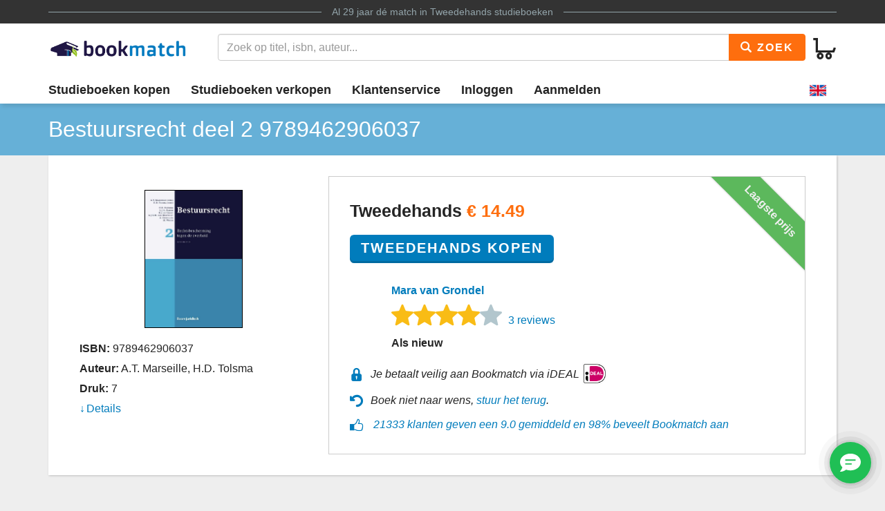

--- FILE ---
content_type: text/html
request_url: https://www.bookmatch.nl/studieboeken/9789462906037-Boom-Juridische-studieboeken---Bestuursrecht-Deel-2
body_size: 10232
content:
<!doctype html>
<html lang="nl">
<head>
	<meta charset="utf-8">
	<title>Bestuursrecht deel 2 | 9789462906037 | Tweedehands</title>
	<meta name="description" content="9789462906037 Bestuursrecht deel 2 koop je vanaf 14.49 tweedehands bij Bookmatch ✅ Geen &eacute;nkel risico ✅ Ruim 270.000 studieboeken">
	<meta name="viewport" content="width=device-width, initial-scale=1">
	<meta http-equiv="X-UA-Compatible" content="IE=edge,chrome=1">
	<meta name="robots" content="noodp,noydir"/>
	<!-- Google Tag Manager -->
<script>(function(w,d,s,l,i){w[l]=w[l]||[];w[l].push({'gtm.start':
new Date().getTime(),event:'gtm.js'});var f=d.getElementsByTagName(s)[0],
j=d.createElement(s),dl=l!='dataLayer'?'&l='+l:'';j.async=true;j.src=
'https://www.googletagmanager.com/gtm.js?id='+i+dl;f.parentNode.insertBefore(j,f);
})(window,document,'script','dataLayer','GTM-MPV25ZWH');</script>
<!-- End Google Tag Manager -->
	
	
			
		
		
		
			
	<link rel="preload" href="/assets/fonts/iconfont.woff" as="font" type="font/woff2" crossorigin> 

	<link rel="stylesheet" href="/assets/css/main_27112019_01.css">


	<style>
div.jouwbericht,div.mijnbericht{padding:10px;margin-top:5px;margin-bottom:5px;border:1px solid  #666;border-radius:5px}div.jouwbericht{float:left;background-color:#cfc}div.mijnbericht{float:right;background-color:#ccc}div.bmbericht{text-align:center;padding:10px;background-color:#53a2ca;color:#fff;border-radius:5px}div.bmbericht div.verloopdat,div.verloopdat{font-size:9px;text-align:right;margin-top:-4px}div.verloopintro{font-weight:700;border-bottom:1px solid #000}div.verloopdat{color:#777}div.bmbericht div.verloopdat{color:#fff}textarea.remarkarea{padding:10px;margin-top:5px;margin-bottom:5px;border:1px solid #666;border-radius:5px;width:892px}div#verkooptips{width:350px;float:right;background-color:#4eacdb;font-size:12px;border-radius:10px;-webkit-border-radius:10px;-moz-border-radius:10px;margin-top:0}div#verkooptips img{float:left;margin-right:14px}div.alert{padding:6px;margin-bottom:6px}div.score a{color:#fff;text-decoration:none}div.dashboard-item{position:relative;width:150px;height:150px;float:left;margin:10px;background-color:#eee}div.dashboard-header{background-color:#aaa;font-size:20px;text-align:center;padding:2px}div.dashboard-inner{padding:10px;padding-top:50px!important;text-align:center}span.dashboard-value-large{font-size:40px}span.dashboard-value-medium{font-size:30px}div.dashboard-sub{position:absolute;width:100%;bottom:0;left:0;text-align:center;padding-bottom:2px;font-size:20px}table.revtable2 td{padding:2px}
</style>
	
	
		
<meta name="google-site-verification" content="bAeB0qm51AYSWIDHF0YNcRALxyFOKGHIIIYoCaGrZpE" />
	<script>
window.Futy = { key: '6666e0dad507a' };
(function (e, t) {
var n = e.createElement(t);
n.async = true;
var f = window.Promise && window.fetch ? 'modern.js' : 'legacy.js';
n.src = 'https://v1.widget.futy.io/js/futy-widget-' + f;
var r = e.getElementsByTagName(t)[0];
r.parentNode.insertBefore(n, r);
})(document, 'script');
</script>
<link rel="canonical" href="https://www.bookmatch.nl/studieboeken/9789462906037-Boom-Juridische-studieboeken---Bestuursrecht-Deel-2" />
	<meta property="og:title" content="Bestuursrecht deel 2 | 9789462906037 | Tweedehands" />
	<meta property="og:image" content="https://www.bookmatch.nlhttps://www.bookmatch.nl/omslag/9789462906037-Bestuursrecht-deel-2_large_nw.jpg" />
	<meta property="og:description" content="9789462906037 Bestuursrecht deel 2 koop je vanaf 14.49 tweedehands bij Bookmatch ✅ Geen &eacute;nkel risico ✅ Ruim 270.000 studieboeken" />
	
	<meta name="twitter:card" content="summary_large_image" />
	
	<meta property="twitter:title" content="Bestuursrecht deel 2 | 9789462906037 | Tweedehands" />
	<meta property="twitter:image" content="https://www.bookmatch.nlhttps://www.bookmatch.nl/omslag/9789462906037-Bestuursrecht-deel-2_large_nw.jpg" />
	<meta property="twitter:description" content="9789462906037 Bestuursrecht deel 2 koop je vanaf 14.49 tweedehands bij Bookmatch ✅ Geen &eacute;nkel risico ✅ Ruim 270.000 studieboeken" />
	
	


<script type="text/javascript" src="/js/prototype.js"></script>
	<script type="text/javascript">	
	var tvprijs=0;function CheckAll(e){for(i=0,count=document.linkForm.elements.length;i<count;i++)document.linkForm.elements[i].name.substring(0,3)==e&&(document.linkForm.elements[i].checked,document.linkForm.elements[i].checked=1)}function UncheckAll(e){for(i=0,count=document.linkForm.elements.length;i<count;i++)document.linkForm.elements[i].name.substring(0,3)==e&&(document.linkForm.elements[i].checked,document.linkForm.elements[i].checked=0)}function nothingMuch(){}function nix(){}function mtoggle(e){"block"!=document.getElementById(e).style.display?document.getElementById(e).style.display="block":"none"!=document.getElementById(e).style.display&&(document.getElementById(e).style.display="none")}function hide(e){document.getElementById&&null!=document.getElementById(e)?node=document.getElementById(e).style.display="none":document.layers&&null!=document.layers[e]&&(document.layers[e].display="none")}function xhide(e){document.getElementById&&null!=document.getElementById(e)?node=document.getElementById(e).style.display="none":document.layers&&null!=document.layers[e]&&(document.layers[e].display="none")}function xshow(e){document.getElementById&&null!=document.getElementById(e)?node=document.getElementById(e).style.display="block":document.layers&&null!=document.layers[e]&&(document.layers[e].display="block")}function jvsleep(e){for(var n=new Date().getTime();new Date().getTime()<n+e;);}function confirmSubmit(e){return!!confirm(e)}
	
	
	</script>		





	<!--[if lt IE 9]>
	    <script src="//cdnjs.cloudflare.com/ajax/libs/html5shiv/3.7.3/html5shiv.js"></script>
	<![endif]-->




</head>

<body><!-- Google Tag Manager (noscript) -->
<noscript><iframe src="https://www.googletagmanager.com/ns.html?id=GTM-MPV25ZWH"
height="0" width="0" style="display:none;visibility:hidden"></iframe></noscript>
<!-- End Google Tag Manager (noscript) -->

<header>
	<div class="topline">
		<div class="container">
			<p class="tagline"><span>Al 29 jaar d&eacute; match in <a href="/" title="Tweedehands studieboeken">Tweedehands studieboeken</a></span></p>
		</div>
	</div>
	<div class="container">
		<div class="navbar-header">
			
								
			
			<button type="button" class="navbar-toggle pull-left visible-xs visible-sm" data-toggle-menu="show" data-menu-target="mainmenu">
				<span class="sr-only">Toggle navigation</span>
				<span class="icon-bar"></span>
				<span class="icon-bar"></span>
				<span class="icon-bar"></span>
				
			</button>
			
						
						
			<a href="/" class="logo"><img src="/gfx/bookmatchlogo_2020.png" srcset="/gfx/bookmatchlogo_2020.png 2x" style="height: 30px; width: 200px;" alt="Bookmatch tweedehands studieboeken logo"></a>
			
						
			
			<a href="/winkelmandje" class="btn btn-cart navbar-right">
				<span class="bm-icon bm-icon-cart"></span>
				
								
				
				
				
				<span class="btn-cart-count"></span>
			</a>
		</div>
				<div class="tools" id="tool-menu">
			<form name="search" action="/" method="get" class="header-search" id="searchBar">
				<div class="input-group search">
											<input type="hidden" name="action" value="zoek">

					<input type="search" name="q" class="form-control autocomplete search__input" placeholder="Zoek op titel, isbn, auteur...">

					<span class="input-group-btn">
						<button type="submit" class="btn btn-orange search__btn"><span class="bm-icon bm-icon-search"></span> Zoek</button>
					</span>
				</div>
			</form>
		</div>
			</div>

		<div class="messages container"></div>
	<nav role="navigation" id="mainmenu">
		<div class="container">
			<ul class="nav nav-main">
				
				<li><a href="/studieboeken-kopen">Studieboeken kopen</a></li>				<li><a href="/studieboeken-verkopen">Studieboeken verkopen</a></li>
				<li><a href="/contact">Klantenservice</a></li>
				
				
					<li><a href="/inloggen" rel="nofollow">Inloggen</a></li><li><a href="/aanmelden"  rel="nofollow">Aanmelden</a></li><li class="language-selector"><a href="/?preaction=setlang&lang=en" rel="nofollow"  title="Set language to English"><img src="https://content.bookmatch.nl/assets/images/united-kingdom.png" height="24" width="24" alt="United Kingdom flag"></a></li>	
				
				
				
			</ul>
		</div>
				
		
		
		
	</nav>
	
		
	
</header>

	<main role="main" class="">
<!-- content-block  -->


<div>	
<article>
    
	
	
	<section class="page-title">
        <div class="container page-title__container">
            <h1  class="page-title__heading"><span >Bestuursrecht deel 2</span> 9789462906037</h1>

        </div>
    </section>
    
		
	
	
    <section class="container">

        <div class="book-detail-best bm-content bm-shadow bm-background-white">

            <div class="row row-sm-height">
                <!--<div class="row-sm-height">-->
                    <div class="col-sm-4 col-sm-height">

                        <div class="book-detail-best__book-container">
                            <div class="book-cover" style="height: 200px;">
  <img class="book-cover__image"  src="/omslag/9789462906037-Bestuursrecht-deel-2_large_nw.jpg" alt="9789462906037 Bestuursrecht deel 2" >                            </div>

                            <div class="book-info margin-top-sm">
                                <div class="book-info__important">
                                    
																		
									<div class="book-info__item">
                                        <span class="book-info__label">ISBN:</span>
                                        <span class="book-info--value"><h2 style="font-size: 16px; font-weight: normal; display: inline;">9789462906037</span></h2>
                                    </div>
                                    
																		
									
									
									<div class="book-info__item">
                                        <span class="book-info__label">Auteur:</span>
                                        <span class="book-info__value">A.T. Marseille, H.D. Tolsma</span>
                                    </div>
                                    
																		
									<div class="book-info__item">
                                        <span class="book-info__label">Druk:</span>
                                        <span class="book-info__value">7</span>
                                    </div>
                                
                      
									
								</div><div class="book-info__more collapse" id="bookInfoMore"><div class="book-info__item">
                                        <span class="book-info__label">Uitgever:</span>
                                        <span class="book-info__value">Boom uitgevers Den Haag</span>
                                    </div><div class="book-info__item">
                                        <span class="book-info__label">Categorie:</span>
                                        <span class="book-info__value">Staats- en bestuursrecht</span>
                                    </div><div class="book-info__item">
                                        <span class="book-info__label">Afmetingen:</span>
                                        <span class="book-info__value">24.7 x 17.4 x 3.6 cm</span>
                                    </div><div class="book-info__item">
                                        <span class="book-info__label">Gewicht:</span>
                                        <span class="book-info__value">1026 gram</span>
                                    </div></div><div class="book-info__more collapse" id="bookInfoMore">									
									
									
                                  
                                </div>
                            							
								<a href="#bookInfoMore" data-toggle="collapse" class="book-info__readmore collapsed">Details</a>
                            							
                            
							</div>

                        </div>

                    </div>
                    <div class="col-sm-8 col-sm-height">

                        <div class="book-detail-best__buy-container">

						
						
						
						
						
						
						
						
						
						
						
						
						
												
							<div class="ribbon ribbon--top-right">Laagste prijs</div>

                            <div class="price price--large">
														
							
                                <span class="price__now">Tweedehands <span class="u-highlight">&euro; <span itemprop="lowPrice">14.49</span></span></span>
								  
  
                            </div>


                            <div class="margin-top-sm">
                                
								<form method="post" action="/index.php?action=addusedtobasket"> 
<input type='hidden' name='bm_sec_token' value='0ecb54e2f64859f6626c1d2ba0283d84b5adccfee854411495bdeb0f6eae0be249bc162f888da88498415a4b53b0ec1d0d75ccccdd6551b732f35203b89f6621' /><input type="hidden" name="boekid" value="8023199"><input type="submit" value="Tweedehands Kopen" class="btn btn-lg btn-primary btn-center"></form>
								
                            </div>
							<div class="row margin-top-lg">
							<div class="col-md-1" style="padding-right: 0;"><img src="/profilepics/nopp.png"   style="width: 50px;border: 0px solid #1f1544;border-radius: 50%; "></div>							
							<div class="col-md-11" style="padding-left: 20px;">
							<div class="">
                                
								<div>

								<span class="u-strong"><a href="/verkoper/1126559">Mara van Grondel</a></span>
 
							
								
								
								
								</div>
                            </div>

							
							
                            <div class="">
                                <div class="bm-rating-stars">
                                    <span class="bm-icon bm-icon-star fill"></span><span class="bm-icon bm-icon-star fill"></span><span class="bm-icon bm-icon-star fill"></span><span class="bm-icon bm-icon-star fill"></span><span class="bm-icon bm-icon-star"></span>
                                    <a href="/verkoper/1126559" class="bm-rating-link">3 reviews</a>
                                </div>
                            </div>
							                            

                            <div>
                                <span class="u-strong">Als nieuw</span>
                            </div>
							</div></div>

                            <div class="book-detail-best__usp-container">
                                <ul class="usp usp--small usp--vertical">
                                    <li class="usp__item"><span class="bm-icon bm-icon-lock usp__icon"></span>Je betaalt veilig aan Bookmatch via iDEAL <img src="https://content.bookmatch.nl/static/ideal-logo2024s.png" alt="iDEAL logo" title="betaal met iDEAL" style="height: 32px; margin-top: -4px;">&nbsp;&nbsp;&nbsp;&nbsp;</li>
                                    <br /><li class="usp__item"><span class="bm-icon bm-icon-back usp__icon"></span>Boek niet naar wens, <a href="/content/bestelling-terugsturen" rel="nofollow">stuur het terug</a>.</li>
									<li class="usp__item"><span class="bm-icon bm-icon-thumb-up usp__icon"></span> 
									
									
									 <a href="https://www.kiyoh.com/reviews/1047269/bookmatch?lang=nl" target="_blank">21333 klanten geven een 9.0 gemiddeld en 98% beveelt Bookmatch aan</a></li>									
									
                                </ul>
                            </div>

						
										
							
                        </div>
                    </div>
                </div>
            <!-- </div>-->
        </div>


<a name="aanbod"></a>
        <div class="bm-content-separator bm-detail-separator"><div class="pull-right"></div>


			<h2 style="text-align: left;">Meer tweedehands aanbod Bestuursrecht deel 2</h2>
        
		</div>

        <div class="bm-detail-list-header hidden-xs hidden-sm">
            <div class="row">
                <div class="col-md-3">Staat van het boek</div>
                
                <div class="col-md-5">Verkoper</div>
                <div class="col-md-4">Prijs <small>(Incl. <a href="javascript:void(0);" data-toggle="popover"  data-content="Met onze Kopersbescherming bieden we je garantie. Mocht een boek niet verzonden worden door een verkoper of kwijt raken tijdens de verzending, dan betalen we je terug. Ook mag je een boek altijd retour sturen. Kopersbescherming kost 2,49 per match.">Kopersbescherming</a> en verzenden)</small></div>
            </div>
        </div>

<div class="bm-background-white bm-content bm-detail-buy-item bm-shadow">
	<div class="row vertical-align-md">
		<div class="col-md-3 ">
			<div class="heading visible-xs visible-sm">Staat van het boek</div>
			<div class="state">Als nieuw</div>
			<div class="highlight">3 weken geleden aangeboden			
			
			</div>
			<div class="comment"></div>
			
		</div>
		
		<div class="col-md-5">
			<div class="heading visible-xs visible-sm">Verkoper</div>
			
			 
			 <div class="row">
			<div class="col-md-2" style="padding-right: 0px;"><img src="/profilepics/nopp.png"   style="width: 50px;border: 0px solid #1f1544;border-radius: 50%; "></div>			<div class="col-md-10">
			<div class="name"><a href="/verkoper/1126559" rel="nofollow">Mara van Grondel</a> 
			
			<div style="font-size: 11pt; color:#000000; font-weight: normal">Verstuurt meestal binnen 1 dag</div>			
			
			</div>
			
						<div class="bm-rating-stars">
				
				<span class="bm-icon bm-icon-star fill"></span><span class="bm-icon bm-icon-star fill"></span><span class="bm-icon bm-icon-star fill"></span><span class="bm-icon bm-icon-star fill"></span><span class="bm-icon bm-icon-star"></span>				
				
				<a href="/verkoper/1126559" rel="nofollow" class="bm-rating-link">3 reviews</a>
			
			</div>
						<ul class="list-unstyled">
				
			
				<li><a href="/wo/Universiteit_Utrecht/Rechtsgeleerdheid">Rechtsgeleerdheid</a>, <a href="/wo/Universiteit_Utrecht">Universiteit Utrecht</a></li>
				
			</ul>
			</div></div>
		</div>
		<div class="col-md-2">
			<div class="heading visible-xs visible-sm">Prijs <small>(Incl. <a href="javascript:void(0);" data-toggle="popover"  data-content="Met onze Kopersbescherming bieden we je garantie. Mocht een boek niet verzonden worden door een verkoper of kwijt raken tijdens de verzending, dan betalen we je terug. Ook mag je een boek altijd retour sturen. Kopersbescherming kost 2,49 per match.">Kopersbescherming</a> en verzenden)</small></div>
			<div class="price">&euro; 14.49</div>
		</div>
		<div class="col-md-2">
			
			
			<form method="post" action="/index.php?action=addusedtobasket"> 
<input type='hidden' name='bm_sec_token' value='0ecb54e2f64859f6626c1d2ba0283d84b5adccfee854411495bdeb0f6eae0be249bc162f888da88498415a4b53b0ec1d0d75ccccdd6551b732f35203b89f6621' /><input type="hidden" name="boekid" value="8023199"><input type="submit" value="Kopen" class="btn btn-primary btn-block btn-center"></form>
			
			<div style="text-align: center;padding-top: 4px; "><a href="/index.php?action=bieden&safematch=1&blijst[0]=8023199&boekid=8023199&vkuserid=1126559" rel="nofollow" class="btn btn-block btn-center" >of bieden</a></div>			
		</div></div>

					
		
</div>
<div class="bm-background-white bm-content bm-detail-buy-item bm-shadow">
	<div class="row vertical-align-md">
		<div class="col-md-3 ">
			<div class="heading visible-xs visible-sm">Staat van het boek</div>
			<div class="state">Redelijk</div>
			<div class="highlight">1 maand geleden aangeboden			
			
			</div>
			<div class="comment"></div>
			
		</div>
		
		<div class="col-md-5">
			<div class="heading visible-xs visible-sm">Verkoper</div>
			
			 
			 <div class="row">
			<div class="col-md-2" style="padding-right: 0px;"><img src="/profilepics/nopp.png"   style="width: 50px;border: 0px solid #1f1544;border-radius: 50%; "></div>			<div class="col-md-10">
			<div class="name"><a href="/verkoper/1012325" rel="nofollow">Abdelilah El achak</a> 
			
			<div style="font-size: 11pt; color:#000000; font-weight: normal">Verstuurt meestal binnen 1 dag</div>			
			
			</div>
			
						<ul class="list-unstyled">
				
			
				<li><a href="/wo/Universiteit_Utrecht/Rechtsgeleerdheid">Rechtsgeleerdheid</a>, <a href="/wo/Universiteit_Utrecht">Universiteit Utrecht</a></li>
				
			</ul>
			</div></div>
		</div>
		<div class="col-md-2">
			<div class="heading visible-xs visible-sm">Prijs <small>(Incl. <a href="javascript:void(0);" data-toggle="popover"  data-content="Met onze Kopersbescherming bieden we je garantie. Mocht een boek niet verzonden worden door een verkoper of kwijt raken tijdens de verzending, dan betalen we je terug. Ook mag je een boek altijd retour sturen. Kopersbescherming kost 2,49 per match.">Kopersbescherming</a> en verzenden)</small></div>
			<div class="price">&euro; 14.49</div>
		</div>
		<div class="col-md-2">
			
			
			<form method="post" action="/index.php?action=addusedtobasket"> 
<input type='hidden' name='bm_sec_token' value='0ecb54e2f64859f6626c1d2ba0283d84b5adccfee854411495bdeb0f6eae0be249bc162f888da88498415a4b53b0ec1d0d75ccccdd6551b732f35203b89f6621' /><input type="hidden" name="boekid" value="8015071"><input type="submit" value="Kopen" class="btn btn-primary btn-block btn-center"></form>
			
			<div style="text-align: center;padding-top: 4px; "><a href="/index.php?action=bieden&safematch=1&blijst[0]=8015071&boekid=8015071&vkuserid=1012325" rel="nofollow" class="btn btn-block btn-center" >of bieden</a></div>			
		</div></div>

					
		
</div>
<div class="bm-background-white bm-content bm-detail-buy-item bm-shadow">
	<div class="row vertical-align-md">
		<div class="col-md-3 ">
			<div class="heading visible-xs visible-sm">Staat van het boek</div>
			<div class="state">Als nieuw</div>
			<div class="highlight">17 maanden geleden aangeboden			
			
			</div>
			<div class="comment"></div>
			
		</div>
		
		<div class="col-md-5">
			<div class="heading visible-xs visible-sm">Verkoper</div>
			
			 
			 <div class="row">
			<div class="col-md-2" style="padding-right: 0px;"><img src="/profilepics/nopp.png"   style="width: 50px;border: 0px solid #1f1544;border-radius: 50%; "></div>			<div class="col-md-10">
			<div class="name"><a href="/verkoper/988805" rel="nofollow">ilse arnold</a> 
			
			<div style="font-size: 11pt; color:#000000; font-weight: normal">Verstuurt meestal binnen 3 dagen</div>			
			
			</div>
			
						<div class="bm-rating-stars">
				
				<span class="bm-icon bm-icon-star fill"></span><span class="bm-icon bm-icon-star fill"></span><span class="bm-icon bm-icon-star fill"></span><span class="bm-icon bm-icon-star fill"></span><span class="bm-icon bm-icon-star"></span>				
				
				<a href="/verkoper/988805" rel="nofollow" class="bm-rating-link">2 reviews</a>
			
			</div>
						<ul class="list-unstyled">
				
			
				<li><a href="/hbo/Hanzehogeschool/HBO_Rechten">HBO Rechten</a>, <a href="/hbo/Hanzehogeschool">Hanzehogeschool</a></li>
				
			</ul>
			</div></div>
		</div>
		<div class="col-md-2">
			<div class="heading visible-xs visible-sm">Prijs <small>(Incl. <a href="javascript:void(0);" data-toggle="popover"  data-content="Met onze Kopersbescherming bieden we je garantie. Mocht een boek niet verzonden worden door een verkoper of kwijt raken tijdens de verzending, dan betalen we je terug. Ook mag je een boek altijd retour sturen. Kopersbescherming kost 2,49 per match.">Kopersbescherming</a> en verzenden)</small></div>
			<div class="price">&euro; 15.49</div>
		</div>
		<div class="col-md-2">
			
			
			<form method="post" action="/index.php?action=addusedtobasket"> 
<input type='hidden' name='bm_sec_token' value='0ecb54e2f64859f6626c1d2ba0283d84b5adccfee854411495bdeb0f6eae0be249bc162f888da88498415a4b53b0ec1d0d75ccccdd6551b732f35203b89f6621' /><input type="hidden" name="boekid" value="7316154"><input type="submit" value="Kopen" class="btn btn-primary btn-block btn-center"></form>
			
			<div style="text-align: center;padding-top: 4px; "><a href="/index.php?action=bieden&safematch=1&blijst[0]=7316154&boekid=7316154&vkuserid=988805" rel="nofollow" class="btn btn-block btn-center" >of bieden</a></div>			
		</div></div>

					
	
				<div class="row vertical-align-md">

		<div class="col-md-12">
	<div id="master_7316154" style="position: relative;">
	
	
	
	
    <div class="thumbnail" style="float: left;margin:2px;height:80px; width:80px; vertical-align: middle; "   onclick="
	if(this.style.width=='400px') {
	this.style.width='80px';this.style.height='80px';
	} else {
	this.style.width='400px';this.style.height='400px';
	
	}
	
	
	" id="img_486236">
      <div style="height:100%;width:100%;background: url(/user_img/9/9/4/994bba11ccd60577ac675149b1846b14_486236_tn.jpg?refresh=302e32343232353230302031373639343733313432) center center no-repeat;background-size: 100%;">
	  &nbsp;</div>
    </div>
	
	
  
	
    <div class="thumbnail" style="float: left;margin:2px;height:80px; width:80px; vertical-align: middle; "   onclick="
	if(this.style.width=='400px') {
	this.style.width='80px';this.style.height='80px';
	} else {
	this.style.width='400px';this.style.height='400px';
	
	}
	
	
	" id="img_486237">
      <div style="height:100%;width:100%;background: url(/user_img/4/f/f/4ff2f71fded96586fb2d918e6177f022_486237_tn.jpg?refresh=302e32343232373730302031373639343733313432) center center no-repeat;background-size: 100%;">
	  &nbsp;</div>
    </div>
	
	
  </div></div></div>
		
</div>
<div class="bm-background-white bm-content bm-detail-buy-item bm-shadow">
	<div class="row vertical-align-md">
		<div class="col-md-3 ">
			<div class="heading visible-xs visible-sm">Staat van het boek</div>
			<div class="state">Als nieuw</div>
			<div class="highlight">2 maanden geleden aangeboden			
			
			</div>
			<div class="comment"></div>
			
		</div>
		
		<div class="col-md-5">
			<div class="heading visible-xs visible-sm">Verkoper</div>
			
			 
			 <div class="row">
			<div class="col-md-2" style="padding-right: 0px;"><img src="/profilepics/nopp.png"   style="width: 50px;border: 0px solid #1f1544;border-radius: 50%; "></div>			<div class="col-md-10">
			<div class="name"><a href="/verkoper/443989" rel="nofollow">Riyoshi Baboeram</a> 
			
			<div style="font-size: 11pt; color:#000000; font-weight: normal">Verstuurt meestal binnen 4 dagen</div>			
			
			</div>
			
						<div class="bm-rating-stars">
				
				<span class="bm-icon bm-icon-star fill"></span><span class="bm-icon bm-icon-star fill"></span><span class="bm-icon bm-icon-star fill"></span><span class="bm-icon bm-icon-star fill"></span><span class="bm-icon bm-icon-star fill"></span>				
				
				<a href="/verkoper/443989" rel="nofollow" class="bm-rating-link">5 reviews</a>
			
			</div>
						<ul class="list-unstyled">
				
			
				<li><a href="/wo/Universiteit_Utrecht/Rechtsgeleerdheid">Rechtsgeleerdheid</a>, <a href="/wo/Universiteit_Utrecht">Universiteit Utrecht</a></li>
				
			</ul>
			</div></div>
		</div>
		<div class="col-md-2">
			<div class="heading visible-xs visible-sm">Prijs <small>(Incl. <a href="javascript:void(0);" data-toggle="popover"  data-content="Met onze Kopersbescherming bieden we je garantie. Mocht een boek niet verzonden worden door een verkoper of kwijt raken tijdens de verzending, dan betalen we je terug. Ook mag je een boek altijd retour sturen. Kopersbescherming kost 2,49 per match.">Kopersbescherming</a> en verzenden)</small></div>
			<div class="price">&euro; 15.49</div>
		</div>
		<div class="col-md-2">
			
			
			<form method="post" action="/index.php?action=addusedtobasket"> 
<input type='hidden' name='bm_sec_token' value='0ecb54e2f64859f6626c1d2ba0283d84b5adccfee854411495bdeb0f6eae0be249bc162f888da88498415a4b53b0ec1d0d75ccccdd6551b732f35203b89f6621' /><input type="hidden" name="boekid" value="7512256"><input type="submit" value="Kopen" class="btn btn-primary btn-block btn-center"></form>
			
			<div style="text-align: center;padding-top: 4px; "><a href="/index.php?action=bieden&safematch=1&blijst[0]=7512256&boekid=7512256&vkuserid=443989" rel="nofollow" class="btn btn-block btn-center" >of bieden</a></div>			
		</div></div>

					
		
</div>
<div class="bm-background-white bm-content bm-detail-buy-item bm-shadow">
	<div class="row vertical-align-md">
		<div class="col-md-3 ">
			<div class="heading visible-xs visible-sm">Staat van het boek</div>
			<div class="state">Redelijk</div>
			<div class="highlight">2 maanden geleden aangeboden			
			
			</div>
			<div class="comment">&quot;Met potlood in gearceerd en wat geschreven. &quot;</div>
			
		</div>
		
		<div class="col-md-5">
			<div class="heading visible-xs visible-sm">Verkoper</div>
			
			 
			 <div class="row">
			<div class="col-md-2" style="padding-right: 0px;"><img src="/profilepics/nopp.png"   style="width: 50px;border: 0px solid #1f1544;border-radius: 50%; "></div>			<div class="col-md-10">
			<div class="name"><a href="/verkoper/342636" rel="nofollow">Casper Vgh</a> 
			
			<div style="font-size: 11pt; color:#000000; font-weight: normal">Verstuurt meestal binnen 3 dagen</div>			
			
			</div>
			
						<div class="bm-rating-stars">
				
				<span class="bm-icon bm-icon-star fill"></span><span class="bm-icon bm-icon-star fill"></span><span class="bm-icon bm-icon-star fill"></span><span class="bm-icon bm-icon-star fill"></span><span class="bm-icon bm-icon-star fill"></span>				
				
				<a href="/verkoper/342636" rel="nofollow" class="bm-rating-link">9 reviews</a>
			
			</div>
						<ul class="list-unstyled">
				
			
				<li><a href="/wo/Rijksuniversiteit_Groningen/Nederlands_recht">Nederlands recht</a>, <a href="/wo/Rijksuniversiteit_Groningen">Rijksuniversiteit Groningen</a></li>
				
			</ul>
			</div></div>
		</div>
		<div class="col-md-2">
			<div class="heading visible-xs visible-sm">Prijs <small>(Incl. <a href="javascript:void(0);" data-toggle="popover"  data-content="Met onze Kopersbescherming bieden we je garantie. Mocht een boek niet verzonden worden door een verkoper of kwijt raken tijdens de verzending, dan betalen we je terug. Ook mag je een boek altijd retour sturen. Kopersbescherming kost 2,49 per match.">Kopersbescherming</a> en verzenden)</small></div>
			<div class="price">&euro; 16.49</div>
		</div>
		<div class="col-md-2">
			
			
			<form method="post" action="/index.php?action=addusedtobasket"> 
<input type='hidden' name='bm_sec_token' value='0ecb54e2f64859f6626c1d2ba0283d84b5adccfee854411495bdeb0f6eae0be249bc162f888da88498415a4b53b0ec1d0d75ccccdd6551b732f35203b89f6621' /><input type="hidden" name="boekid" value="7975341"><input type="submit" value="Kopen" class="btn btn-primary btn-block btn-center"></form>
			
			<div style="text-align: center;padding-top: 4px; "><a href="/index.php?action=bieden&safematch=1&blijst[0]=7975341&boekid=7975341&vkuserid=342636" rel="nofollow" class="btn btn-block btn-center" >of bieden</a></div>			
		</div></div>

					
		
</div>
<div class="bm-background-white bm-content bm-detail-buy-item bm-shadow">
	<div class="row vertical-align-md">
		<div class="col-md-3 ">
			<div class="heading visible-xs visible-sm">Staat van het boek</div>
			<div class="state">Als nieuw</div>
			<div class="highlight">1 maand geleden aangeboden			
			
			</div>
			<div class="comment"></div>
			
		</div>
		
		<div class="col-md-5">
			<div class="heading visible-xs visible-sm">Verkoper</div>
			
			 
			 <div class="row">
			<div class="col-md-2" style="padding-right: 0px;"><img src="/profilepics/nopp.png"   style="width: 50px;border: 0px solid #1f1544;border-radius: 50%; "></div>			<div class="col-md-10">
			<div class="name"><a href="/verkoper/834011" rel="nofollow">Roy Van den Berg</a> 
			
			<div style="font-size: 11pt; color:#000000; font-weight: normal">Verstuurt meestal binnen 4 dagen</div>			
			
			</div>
			
						<div class="bm-rating-stars">
				
				<span class="bm-icon bm-icon-star fill"></span><span class="bm-icon bm-icon-star fill"></span><span class="bm-icon bm-icon-star fill"></span><span class="bm-icon bm-icon-star fill"></span><span class="bm-icon bm-icon-star fill"></span>				
				
				<a href="/verkoper/834011" rel="nofollow" class="bm-rating-link">7 reviews</a>
			
			</div>
						<ul class="list-unstyled">
				
			
				<li><a href="/wo/Erasmus_Universiteit_Rotterdam/Economie_en_Rechten">Economie en Rechten</a>, <a href="/wo/Erasmus_Universiteit_Rotterdam">Erasmus Universiteit Rotterdam</a></li>
				
			</ul>
			</div></div>
		</div>
		<div class="col-md-2">
			<div class="heading visible-xs visible-sm">Prijs <small>(Incl. <a href="javascript:void(0);" data-toggle="popover"  data-content="Met onze Kopersbescherming bieden we je garantie. Mocht een boek niet verzonden worden door een verkoper of kwijt raken tijdens de verzending, dan betalen we je terug. Ook mag je een boek altijd retour sturen. Kopersbescherming kost 2,49 per match.">Kopersbescherming</a> en verzenden)</small></div>
			<div class="price">&euro; 16.49</div>
		</div>
		<div class="col-md-2">
			
			
			<form method="post" action="/index.php?action=addusedtobasket"> 
<input type='hidden' name='bm_sec_token' value='0ecb54e2f64859f6626c1d2ba0283d84b5adccfee854411495bdeb0f6eae0be249bc162f888da88498415a4b53b0ec1d0d75ccccdd6551b732f35203b89f6621' /><input type="hidden" name="boekid" value="8014378"><input type="submit" value="Kopen" class="btn btn-primary btn-block btn-center"></form>
			
			<div style="text-align: center;padding-top: 4px; "><a href="/index.php?action=bieden&safematch=1&blijst[0]=8014378&boekid=8014378&vkuserid=834011" rel="nofollow" class="btn btn-block btn-center" >of bieden</a></div>			
		</div></div>

					
		
</div>
<div class="bm-background-white bm-content bm-detail-buy-item bm-shadow">
	<div class="row vertical-align-md">
		<div class="col-md-3 ">
			<div class="heading visible-xs visible-sm">Staat van het boek</div>
			<div class="state">Goed</div>
			<div class="highlight">2 weken geleden aangeboden			
			
			</div>
			<div class="comment"></div>
			
		</div>
		
		<div class="col-md-5">
			<div class="heading visible-xs visible-sm">Verkoper</div>
			
			 
			 <div class="row">
			<div class="col-md-2" style="padding-right: 0px;"><img src="/profilepics/nopp.png"   style="width: 50px;border: 0px solid #1f1544;border-radius: 50%; "></div>			<div class="col-md-10">
			<div class="name"><a href="/verkoper/938858" rel="nofollow">Manon Baaijens</a> 
			
			<div style="font-size: 11pt; color:#000000; font-weight: normal">Verstuurt meestal binnen 1 dag</div>			
			
			</div>
			
						<div class="bm-rating-stars">
				
				<span class="bm-icon bm-icon-star fill"></span><span class="bm-icon bm-icon-star fill"></span><span class="bm-icon bm-icon-star fill"></span><span class="bm-icon bm-icon-star fill"></span><span class="bm-icon bm-icon-star fill"></span>				
				
				<a href="/verkoper/938858" rel="nofollow" class="bm-rating-link">15 reviews</a>
			
			</div>
						<ul class="list-unstyled">
				
			
				<li><a href="/wo/Universiteit_Leiden/Rechten">Rechten</a>, <a href="/wo/Universiteit_Leiden">Universiteit Leiden</a></li>
				
			</ul>
			</div></div>
		</div>
		<div class="col-md-2">
			<div class="heading visible-xs visible-sm">Prijs <small>(Incl. <a href="javascript:void(0);" data-toggle="popover"  data-content="Met onze Kopersbescherming bieden we je garantie. Mocht een boek niet verzonden worden door een verkoper of kwijt raken tijdens de verzending, dan betalen we je terug. Ook mag je een boek altijd retour sturen. Kopersbescherming kost 2,49 per match.">Kopersbescherming</a> en verzenden)</small></div>
			<div class="price">&euro; 17.49</div>
		</div>
		<div class="col-md-2">
			
			
			<form method="post" action="/index.php?action=addusedtobasket"> 
<input type='hidden' name='bm_sec_token' value='0ecb54e2f64859f6626c1d2ba0283d84b5adccfee854411495bdeb0f6eae0be249bc162f888da88498415a4b53b0ec1d0d75ccccdd6551b732f35203b89f6621' /><input type="hidden" name="boekid" value="8027251"><input type="submit" value="Kopen" class="btn btn-primary btn-block btn-center"></form>
			
			<div style="text-align: center;padding-top: 4px; "><a href="/index.php?action=bieden&safematch=1&blijst[0]=8027251&boekid=8027251&vkuserid=938858" rel="nofollow" class="btn btn-block btn-center" >of bieden</a></div>			
		</div></div>

					
		
</div>
<div class="bm-background-white bm-content bm-detail-buy-item bm-shadow">
	<div class="row vertical-align-md">
		<div class="col-md-3 ">
			<div class="heading visible-xs visible-sm">Staat van het boek</div>
			<div class="state">Als nieuw</div>
			<div class="highlight">2 weken geleden aangeboden			
			
			</div>
			<div class="comment"></div>
			
		</div>
		
		<div class="col-md-5">
			<div class="heading visible-xs visible-sm">Verkoper</div>
			
			 
			 <div class="row">
			<div class="col-md-2" style="padding-right: 0px;"><img src="/profilepics/nopp.png"   style="width: 50px;border: 0px solid #1f1544;border-radius: 50%; "></div>			<div class="col-md-10">
			<div class="name"><a href="/verkoper/991743" rel="nofollow">Laura  Boeken</a> 
			
			<div style="font-size: 11pt; color:#000000; font-weight: normal">Verstuurt meestal binnen 2 dagen</div>			
			
			</div>
			
						<div class="bm-rating-stars">
				
				<span class="bm-icon bm-icon-star fill"></span><span class="bm-icon bm-icon-star fill"></span><span class="bm-icon bm-icon-star fill"></span><span class="bm-icon bm-icon-star fill"></span><span class="bm-icon bm-icon-star fill"></span>				
				
				<a href="/verkoper/991743" rel="nofollow" class="bm-rating-link">6 reviews</a>
			
			</div>
						<ul class="list-unstyled">
				
			
				<li><a href="/wo/Universiteit_Leiden/Rechten">Rechten</a>, <a href="/wo/Universiteit_Leiden">Universiteit Leiden</a></li>
				
			</ul>
			</div></div>
		</div>
		<div class="col-md-2">
			<div class="heading visible-xs visible-sm">Prijs <small>(Incl. <a href="javascript:void(0);" data-toggle="popover"  data-content="Met onze Kopersbescherming bieden we je garantie. Mocht een boek niet verzonden worden door een verkoper of kwijt raken tijdens de verzending, dan betalen we je terug. Ook mag je een boek altijd retour sturen. Kopersbescherming kost 2,49 per match.">Kopersbescherming</a> en verzenden)</small></div>
			<div class="price">&euro; 17.49</div>
		</div>
		<div class="col-md-2">
			
			
			<form method="post" action="/index.php?action=addusedtobasket"> 
<input type='hidden' name='bm_sec_token' value='0ecb54e2f64859f6626c1d2ba0283d84b5adccfee854411495bdeb0f6eae0be249bc162f888da88498415a4b53b0ec1d0d75ccccdd6551b732f35203b89f6621' /><input type="hidden" name="boekid" value="7331289"><input type="submit" value="Kopen" class="btn btn-primary btn-block btn-center"></form>
			
			<div style="text-align: center;padding-top: 4px; "><a href="/index.php?action=bieden&safematch=1&blijst[0]=7331289&boekid=7331289&vkuserid=991743" rel="nofollow" class="btn btn-block btn-center" >of bieden</a></div>			
		</div></div>

					
		
</div>
<div class="bm-background-white bm-content bm-detail-buy-item bm-shadow">
	<div class="row vertical-align-md">
		<div class="col-md-3 ">
			<div class="heading visible-xs visible-sm">Staat van het boek</div>
			<div class="state">Als nieuw</div>
			<div class="highlight">2 weken geleden aangeboden			
			
			</div>
			<div class="comment">&quot;Zo goed als nieuw, niet gebruikt. &quot;</div>
			
		</div>
		
		<div class="col-md-5">
			<div class="heading visible-xs visible-sm">Verkoper</div>
			
			 
			 <div class="row">
			<div class="col-md-2" style="padding-right: 0px;"><img src="/profilepics/nopp.png"   style="width: 50px;border: 0px solid #1f1544;border-radius: 50%; "></div>			<div class="col-md-10">
			<div class="name"><a href="/verkoper/435335" rel="nofollow">Ella den Hollander</a> 
			
			<div style="font-size: 11pt; color:#000000; font-weight: normal">Verstuurt meestal binnen 5 dagen</div>			
			
			</div>
			
						<div class="bm-rating-stars">
				
				<span class="bm-icon bm-icon-star fill"></span><span class="bm-icon bm-icon-star fill"></span><span class="bm-icon bm-icon-star fill"></span><span class="bm-icon bm-icon-star fill"></span><span class="bm-icon bm-icon-star fill"></span>				
				
				<a href="/verkoper/435335" rel="nofollow" class="bm-rating-link">2 reviews</a>
			
			</div>
						<ul class="list-unstyled">
				
			
				<li><a href="/wo/Universiteit_Utrecht/Rechtsgeleerdheid">Rechtsgeleerdheid</a>, <a href="/wo/Universiteit_Utrecht">Universiteit Utrecht</a></li>
				
			</ul>
			</div></div>
		</div>
		<div class="col-md-2">
			<div class="heading visible-xs visible-sm">Prijs <small>(Incl. <a href="javascript:void(0);" data-toggle="popover"  data-content="Met onze Kopersbescherming bieden we je garantie. Mocht een boek niet verzonden worden door een verkoper of kwijt raken tijdens de verzending, dan betalen we je terug. Ook mag je een boek altijd retour sturen. Kopersbescherming kost 2,49 per match.">Kopersbescherming</a> en verzenden)</small></div>
			<div class="price">&euro; 17.49</div>
		</div>
		<div class="col-md-2">
			
			
			<form method="post" action="/index.php?action=addusedtobasket"> 
<input type='hidden' name='bm_sec_token' value='0ecb54e2f64859f6626c1d2ba0283d84b5adccfee854411495bdeb0f6eae0be249bc162f888da88498415a4b53b0ec1d0d75ccccdd6551b732f35203b89f6621' /><input type="hidden" name="boekid" value="7513713"><input type="submit" value="Kopen" class="btn btn-primary btn-block btn-center"></form>
			
			<div style="text-align: center;padding-top: 4px; "><a href="/index.php?action=bieden&safematch=1&blijst[0]=7513713&boekid=7513713&vkuserid=435335" rel="nofollow" class="btn btn-block btn-center" >of bieden</a></div>			
		</div></div>

					
		
</div>
<div class="bm-background-white bm-content bm-detail-buy-item bm-shadow">
	<div class="row vertical-align-md">
		<div class="col-md-3 ">
			<div class="heading visible-xs visible-sm">Staat van het boek</div>
			<div class="state">Goed</div>
			<div class="highlight">1 dag geleden aangeboden			
			
			</div>
			<div class="comment"></div>
			
		</div>
		
		<div class="col-md-5">
			<div class="heading visible-xs visible-sm">Verkoper</div>
			
			 
			 <div class="row">
			<div class="col-md-2" style="padding-right: 0px;"><img src="/profilepics/nopp.png"   style="width: 50px;border: 0px solid #1f1544;border-radius: 50%; "></div>			<div class="col-md-10">
			<div class="name"><a href="/verkoper/1042699" rel="nofollow">Dioza da Silva Lobo</a> 
			
			<div style="font-size: 11pt; color:#000000; font-weight: normal">Verstuurt meestal binnen 5 dagen</div>			
			
			</div>
			
						<div class="bm-rating-stars">
				
				<span class="bm-icon bm-icon-star fill"></span><span class="bm-icon bm-icon-star fill"></span><span class="bm-icon bm-icon-star fill"></span><span class="bm-icon bm-icon-star fill"></span><span class="bm-icon bm-icon-star fill"></span>				
				
				<a href="/verkoper/1042699" rel="nofollow" class="bm-rating-link">4 reviews</a>
			
			</div>
						<ul class="list-unstyled">
				
			
				<li><a href="/wo/Universiteit_van_Amsterdam/Rechtsgeleerdheid">Rechtsgeleerdheid</a>, <a href="/wo/Universiteit_van_Amsterdam">Universiteit van Amsterdam</a></li>
				
			</ul>
			</div></div>
		</div>
		<div class="col-md-2">
			<div class="heading visible-xs visible-sm">Prijs <small>(Incl. <a href="javascript:void(0);" data-toggle="popover"  data-content="Met onze Kopersbescherming bieden we je garantie. Mocht een boek niet verzonden worden door een verkoper of kwijt raken tijdens de verzending, dan betalen we je terug. Ook mag je een boek altijd retour sturen. Kopersbescherming kost 2,49 per match.">Kopersbescherming</a> en verzenden)</small></div>
			<div class="price">&euro; 17.49</div>
		</div>
		<div class="col-md-2">
			
			
			<form method="post" action="/index.php?action=addusedtobasket"> 
<input type='hidden' name='bm_sec_token' value='0ecb54e2f64859f6626c1d2ba0283d84b5adccfee854411495bdeb0f6eae0be249bc162f888da88498415a4b53b0ec1d0d75ccccdd6551b732f35203b89f6621' /><input type="hidden" name="boekid" value="7909874"><input type="submit" value="Kopen" class="btn btn-primary btn-block btn-center"></form>
			
			<div style="text-align: center;padding-top: 4px; "><a href="/index.php?action=bieden&safematch=1&blijst[0]=7909874&boekid=7909874&vkuserid=1042699" rel="nofollow" class="btn btn-block btn-center" >of bieden</a></div>			
		</div></div>

					
	
				<div class="row vertical-align-md">

		<div class="col-md-12">
	<div id="master_7909874" style="position: relative;">
	
	
	
	
    <div class="thumbnail" style="float: left;margin:2px;height:80px; width:80px; vertical-align: middle; "   onclick="
	if(this.style.width=='400px') {
	this.style.width='80px';this.style.height='80px';
	} else {
	this.style.width='400px';this.style.height='400px';
	
	}
	
	
	" id="img_443980">
      <div style="height:100%;width:100%;background: url(/user_img/3/1/2/3126ebbce8b47f0060b874cc94b121c8_443980_tn.jpg?refresh=302e32363136343130302031373639343733313432) center center no-repeat;background-size: 100%;">
	  &nbsp;</div>
    </div>
	
	
  </div></div></div>
		
</div>        <nav class="text-center">
            <ul class="pagination"><li class="disabled"><a href="#">&laquo;</a></li><li  class="active"><a href="/studieboeken/9789462906037-Boom-Juridische-studieboeken---Bestuursrecht-Deel-2?page=1#aanbod">1</a></li><li><a href="/studieboeken/9789462906037-Boom-Juridische-studieboeken---Bestuursrecht-Deel-2?page=2#aanbod">2</a></li><li><a href="/studieboeken/9789462906037-Boom-Juridische-studieboeken---Bestuursrecht-Deel-2?page=3#aanbod">3</a></li><li><a href="/studieboeken/9789462906037-Boom-Juridische-studieboeken---Bestuursrecht-Deel-2?page=4#aanbod">4</a></li><li><a href="/studieboeken/9789462906037-Boom-Juridische-studieboeken---Bestuursrecht-Deel-2?page=5#aanbod">5</a></li><li><a href="/studieboeken/9789462906037-Boom-Juridische-studieboeken---Bestuursrecht-Deel-2?page=6#aanbod">6</a></li><li><a href="/studieboeken/9789462906037-Boom-Juridische-studieboeken---Bestuursrecht-Deel-2?page=7#aanbod">7</a></li><li><a href="/studieboeken/9789462906037-Boom-Juridische-studieboeken---Bestuursrecht-Deel-2?page=8#aanbod">8</a></li><li><a href="/studieboeken/9789462906037-Boom-Juridische-studieboeken---Bestuursrecht-Deel-2?page=9#aanbod">9</a></li><li><a href="/studieboeken/9789462906037-Boom-Juridische-studieboeken---Bestuursrecht-Deel-2?page=10#aanbod">10</a></li><li><a href="/studieboeken/9789462906037-Boom-Juridische-studieboeken---Bestuursrecht-Deel-2?page=2#aanbod">&raquo;</a></li></ul></nav> 	</div>	
	</section>

    <section class="container">

       
        <div class="bm-background-white bm-shadow">
	     <div class="bm-background-blue bm-content bm-content-separator">
                <h3>Wellicht staan deze boeken ook op je lijst</h3>
            </div>
			            <div class="bm-content">

	
	  <div class="carousel carousel-book slide" data-ride="carousel" data-type="multi" data-interval="false">
    <ol class="carousel-indicators">
  <li data-slide-to="0" class=""></li>
</ol>
	<div class="carousel-inner">

	
						<div class="item active">
            <div class="col-md-3 col-sm-4 col-xs-12">
                <div class="book">
                    <div class="cover">
                        <a href="/studieboeken/9789013172782-Collegebundel-2023-2024" title="Collegebundel 2023-2024"><img src="https://images.bookmatch.nl/omslag/9789/013/172/9789013172782/9789013172782_VRK.jpg" style="height: 210px;" alt="Collegebundel 2023-2024"></a>
                    </div>
                    <h3 class="title"><a href="/studieboeken/9789013172782-Collegebundel-2023-2024">Collegebundel 2023-2024</a></h3>
                    <div class="school"> </div>
                    <div class="footer">
                        <span class="price">vanaf &euro;&nbsp;17.49</span>
                    </div>
                </div>
            </div>
        </div>

				
						<div class="item ">
            <div class="col-md-3 col-sm-4 col-xs-12">
                <div class="book">
                    <div class="cover">
                        <a href="/studieboeken/9789013158298-Compendium-Burgerlijk-procesrecht" title="Compendium Burgerlijk procesrecht"><img src="https://images.bookmatch.nl/omslag/9789/013/158/9789013158298/9789013158298_VRK.jpg" style="height: 210px;" alt="Compendium Burgerlijk procesrecht"></a>
                    </div>
                    <h3 class="title"><a href="/studieboeken/9789013158298-Compendium-Burgerlijk-procesrecht">Compendium Burgerlijk procesrecht</a></h3>
                    <div class="school"> </div>
                    <div class="footer">
                        <span class="price">vanaf &euro;&nbsp;16.99</span>
                    </div>
                </div>
            </div>
        </div>

				
						<div class="item ">
            <div class="col-md-3 col-sm-4 col-xs-12">
                <div class="book">
                    <div class="cover">
                        <a href="/studieboeken/9789013164336-De-kern-van-het-ondernemingsrecht" title="De kern van het ondernemingsrecht"><img src="https://images.bookmatch.nl/omslag/9789/013/164/9789013164336/9789013164336_VRK.jpg" style="height: 210px;" alt="De kern van het ondernemingsrecht"></a>
                    </div>
                    <h3 class="title"><a href="/studieboeken/9789013164336-De-kern-van-het-ondernemingsrecht">De kern van het ondernemingsrecht</a></h3>
                    <div class="school"> </div>
                    <div class="footer">
                        <span class="price">vanaf &euro;&nbsp;12.49</span>
                    </div>
                </div>
            </div>
        </div>

				
						<div class="item ">
            <div class="col-md-3 col-sm-4 col-xs-12">
                <div class="book">
                    <div class="cover">
                        <a href="/studieboeken/9789013146257-Onrechtmatige-daad" title="Onrechtmatige daad"><img src="https://images.bookmatch.nl/omslag/9789/013/146/9789013146257/9789013146257_VRK.jpg" style="height: 210px;" alt="Onrechtmatige daad"></a>
                    </div>
                    <h3 class="title"><a href="/studieboeken/9789013146257-Onrechtmatige-daad">Onrechtmatige daad</a></h3>
                    <div class="school"> </div>
                    <div class="footer">
                        <span class="price">vanaf &euro;&nbsp;22.49</span>
                    </div>
                </div>
            </div>
        </div>

				
						<div class="item ">
            <div class="col-md-3 col-sm-4 col-xs-12">
                <div class="book">
                    <div class="cover">
                        <a href="/studieboeken/9789069167046-Onderzoeksvaardigheden--Research-skills" title="Onderzoeksvaardigheden = Research skills"><img src="https://images.bookmatch.nl/omslag/9789/069/167/9789069167046/9789069167046_VRK.jpg" style="height: 210px;" alt="Onderzoeksvaardigheden = Research skills"></a>
                    </div>
                    <h3 class="title"><a href="/studieboeken/9789069167046-Onderzoeksvaardigheden--Research-skills">Onderzoeksvaardigheden = Research skills</a></h3>
                    <div class="school"> </div>
                    <div class="footer">
                        <span class="price">vanaf &euro;&nbsp;17.49</span>
                    </div>
                </div>
            </div>
        </div>

				
						<div class="item ">
            <div class="col-md-3 col-sm-4 col-xs-12">
                <div class="book">
                    <div class="cover">
                        <a href="/studieboeken/9789043024693-Ortganisatiestructuren--XTRA-toegangscode" title="Ortganisatiestructuren + XTRA toegangscode"><img src="https://images.bookmatch.nl/omslag/9789/043/024/9789043024693/9789043024693_VRK.jpg" style="height: 210px;" alt="Ortganisatiestructuren + XTRA toegangscode"></a>
                    </div>
                    <h3 class="title"><a href="/studieboeken/9789043024693-Ortganisatiestructuren--XTRA-toegangscode">Ortganisatiestructuren + XTRA toegangscode</a></h3>
                    <div class="school"> </div>
                    <div class="footer">
                        <span class="price">vanaf &euro;&nbsp;20.49</span>
                    </div>
                </div>
            </div>
        </div>

				
						<div class="item ">
            <div class="col-md-3 col-sm-4 col-xs-12">
                <div class="book">
                    <div class="cover">
                        <a href="/studieboeken/9789013178739-Collegebundel-2025-2026" title="Collegebundel 2025-2026"><img src="https://images.bookmatch.nl/omslag/9789/013/178/9789013178739/9789013178739_VRK.jpg" style="height: 210px;" alt="Collegebundel 2025-2026"></a>
                    </div>
                    <h3 class="title"><a href="/studieboeken/9789013178739-Collegebundel-2025-2026">Collegebundel 2025-2026</a></h3>
                    <div class="school"> </div>
                    <div class="footer">
                        <span class="price">vanaf &euro;&nbsp;52.49</span>
                    </div>
                </div>
            </div>
        </div>

				
    </div>
    <!-- Controls -->
    <a class="left carousel-control" href="#carousel-example-generic" role="button" data-slide="prev">
        <span class="bm-icon bm-icon-arrow-left" aria-hidden="true"></span>
        <span class="sr-only">Previous</span>
    </a>
    <a class="right carousel-control" href="#carousel-example-generic" role="button" data-slide="next">
        <span class="bm-icon bm-icon-arrow-right" aria-hidden="true"></span>
        <span class="sr-only">Next</span>
    </a>
</div>
	
	
	
	
	
	
	
	
	
	
	
	
	
	

    </section>

</article>


</div><br /> <section class="container">
 <div class="row">
                    <div class="col-md-6">
       
        <div class="bm-background-white bm-shadow">
	     <div class="bm-background-blue bm-content bm-content-separator">
                <h2>9789462906037 Tweedehands</h2>
            </div>

	

			<div class="bm-content">Bestuursrecht deel 2 is geschreven door A.T. Marseille, H.D. Tolsma. Dit is druk 7 welke is uitgebracht in het Nederlands en de uitgever is Boom uitgevers Den Haag. De uitgever heeft het boek uitgebracht op 25 maart 2019 onder ISBN nummer 9789462906037 in de vorm van een hardcover met de afmetingen 24.7 x 17.4 x 3.6 cm. Het boek weegt 1026 gram en bevat geen illustraties. Het boek valt onder de categorie Staats- en bestuursrecht en is daarmee een boek. Bestuursrecht deel 2 wordt 96 keer aangeboden op Bookmatch.nl.  En het boek is in het afgelopen jaar al 24 keer verkocht.Wil je dit boek zelf kopen? Dan kan dat al vanaf &euro;&nbsp;14.49. Aarzel niet, klik op de blauwe knop en schaf meteen jouw tweedehands boek aan. Op zoek naar meer aanbod? Bovenaan deze pagina vind je meer aanbieders van dit boek. Zo betaal jij nooit te veel voor jouw studieboeken. Bookmatch.nl is met een 9.2/10 uit meer dan 19.000 reviews, een bewezen staat van dienst op het gebied van alles omtrent studieboeken! </div></div>
			
			
			</div>
			 <div class="col-md-6">
		
        <div class="bm-background-white bm-shadow">
	     <div class="bm-background-blue bm-content bm-content-separator">
                <h2>Extra links suggesties boeken</h2>
            </div>

	

			<div class="bm-content"><div><a href="/studieboeken/9789013155013-Hoofdstukken-Personen--Familie--en-Erfrecht">Hoofdstukken Personen-, Familie- en Erfrecht 9789013155013</a></div><div><a href="/studieboeken/9789013158779-Grondtrekken-van-het-Nederlandse-strafrecht">Grondtrekken van het Nederlandse strafrecht 9789013158779</a></div><div><a href="/studieboeken/9789013166170-Grondtrekken-van-het-Nederlandse-strafrecht">Grondtrekken van het Nederlandse strafrecht 9789013166170</a></div><div><a href="/studieboeken/9789086920747-Hoofdstukken-intellectuele-eigendom">Hoofdstukken intellectuele eigendom 9789086920747</a></div><div><a href="/studieboeken/9789013137651-Het-beslissingsmodel-van-348350-Sv">Het beslissingsmodel van 348/350 Sv 9789013137651</a></div><div><a href="/studieboeken/9789492766625-Ars-Aequi-Jurisprudentie---Jurisprudentie-Staats--en-bestuursrecht-1849-2019">Ars Aequi Jurisprudentie - Jurisprudentie Staats- en bestuursrec 9789492766625</a></div><div><a href="/studieboeken/9789013153941-Studieboek-materieel-strafrecht">Studieboek materieel strafrecht 9789013153941</a></div><div><a href="/studieboeken/9789013146509-Beginselen-van-het-Nederlands-staatsrecht">Beginselen van het Nederlands staatsrecht 9789013146509</a></div><div><a href="/studieboeken/9789462905689-Boom-Juridische-studieboeken---Kern-van-het-internationaal-publiekrecht">Kern van het internationaal publiekrecht 9789462905689</a></div><div><a href="/studieboeken/9789013151732-Rechtshandeling-en-Overeenkomst">Rechtshandeling en Overeenkomst 9789013151732</a></div></div></div>
			
			 
			 

			 </div></div>
			
			</section>
			
			
			
			
			
<script type="text/javascript">
var google_tag_params = {
ecomm_prodid: "9789462906037",
ecomm_pagetype: "product",
ecomm_totalvalue: 14.49};
</script>
<script>
fbq('track', 'ViewContent', {
content_ids: ['9789462906037'],
content_type: 'product',
value: 14.49,
currency: 'EUR'
});
</script>




  <script type="application/ld+json">
  {
    "@context": "http://schema.org",
    "@type": "Product",
    "offers": [{
          "@type": "Offer",
          "availability":"https://schema.org/InStock",
          "itemCondition": "http://schema.org/UsedCondition",
          "price": 14.49,
          "priceCurrency": "EUR",
		  "shippingDetails": {
          "@type": "OfferShippingDetails",
          "shippingRate": {
            "@type": "MonetaryAmount",
            "value": 0,
            "currency": "EUR"
          },
          "shippingDestination": {
            "@type": "DefinedRegion",
            "addressCountry": "NL"
          },
          "deliveryTime": {
            "@type": "ShippingDeliveryTime",
            "handlingTime": {
              "@type": "QuantitativeValue",
              "minValue": 1,
              "maxValue": 7,
              "unitCode": "DAY"
            },
            "transitTime": {
              "@type": "QuantitativeValue",
              "minValue": 1,
              "maxValue": 3,
              "unitCode": "DAY"
            }
          }},
		  
		"hasMerchantReturnPolicy": {
          "@type": "MerchantReturnPolicy",
          "applicableCountry": "NL",
          "returnPolicyCategory": "https://schema.org/MerchantReturnFiniteReturnWindow",
          "merchantReturnDays": 14,
          "returnMethod": "https://schema.org/ReturnByMail",
          "returnFees": "https://schema.org/ReturnShippingFees",
		  "returnShippingFeesAmount": {
			   "@type": "MonetaryAmount",
            "value": 7,
            "currency": "EUR"
		  }
        }
          
        }
],
  
    "name": "Bestuursrecht deel 2",
	"gtin13": "9789462906037",
    "category": "Book",
	"description": "Zoek je 9789462906037 Bestuursrecht deel 2? Tweedehands aangeboden vanaf EUR 14.49 bij Bookmatch",
	"image": {
    		"url": "https://www.bookmatch.nl/omslag/9789462906037-Bestuursrecht-deel-2_large_nw.jpg",
    		"@type": "ImageObject"
    	}
  }
  </script>
<script type = "application/ld+json"> {
		"@type": "Book",
    	"@id": "https://www.bookmatch.nl/#9789462906037",
    	"name": "Bestuursrecht deel 2",
    	"author": {
    		"@type": "Person",
    		"name": ""

    	},
    	"url": "https://www.bookmatch.nl/studieboeken/9789462906037-Boom-Juridische-studieboeken---Bestuursrecht-Deel-2",
    	"image": {
    		"url": "https://www.bookmatch.nl/omslag/9789462906037-Bestuursrecht-deel-2_large_nw.jpg",
    		"@type": "ImageObject"
    	},
		"publisher": {
    		"name": "",
    		"@type": "Brand"
    	},
	   	"workExample": {
    		"@type": "Book",
    		"bookFormat": "http://schema.org/Paperback",
    		"isbn": "9789462906037",
    		"name": "Bestuursrecht deel 2",
    		"potentialAction": {
    			"@type": "ReadAction",
    			"target": {
    				"urlTemplate": "https://www.bookmatch.nl/studieboeken/9789462906037-Boom-Juridische-studieboeken---Bestuursrecht-Deel-2",
    				"actionPlatform": ["http://schema.org/DesktopWebPlatform", "http://schema.org/MobileWebPlatform"],
    				"@type": "EntryPoint"
    			},
    			"expectsAcceptanceOf": {
    				"price": "14.49",
    				"priceCurrency": "EUR",
    				"itemCondition": "http://schema.org/UsedCondition",
    				"availability": "InStock",
    				"@type": "Offer"
    			}
    		},
    		"url": "https://www.bookmatch.nl/studieboeken/9789462906037-Boom-Juridische-studieboeken---Bestuursrecht-Deel-2"
    		
    	},
    	"@context": "http://schema.org/"
    } 
</script>
 
<script>
window.dataLayer = window.dataLayer || [];
dataLayer.push({
  event: 'show',
  geen: 0,
  nieuw: 0,
  tweedehands: 1});
</script>





<!-- /content-block -->
	</main>
	<footer>
		<div class="top">
			<div class="container">
				<div class="row">
					<div class="col-sm-6 logo-container">
						<img src="https://content.bookmatch.nl/assets/images/ilovebookmatch.png" srcset="/assets/images/ilovebookmatch-2x.png 2x" style="height: 65px; width: 313px;" alt="I Love Bookmatch">
					</div>
					<div class="col-sm-6 logo-container">

						
					</div>
				</div>

			</div>
		</div>
		<div class="bottom">
			<div class="container">
				

				<ul class="nav nav-footer">
					<li><a href="/Algemene_voorwaarden" rel="nofollow">Algemene voorwaarden</a></li>
					<li><a href="/Privacy_Policy" rel="nofollow">Privacy policy</a></li>
					<li><a href="/over_Bookmatch">Over Bookmatch</a></li>
					<li><a href="/studieboeken">Studieboeken</a></li>
					<li><a href="/blog">Blog</a></li>
					<li><img src="https://content.bookmatch.nl/static/ideal-logo2024s.png" alt="iDEAL logo" title="betaal met iDEAL" style="height: 32px; width: 32px; margin-top: 8px;"></li>

				</ul>
				
				                    

                       
                    
				
			</div>
		</div>
	</footer>
    
		

<script type="text/javascript" src="/assets/js/main.bundle.js"></script>



</body>
</html>